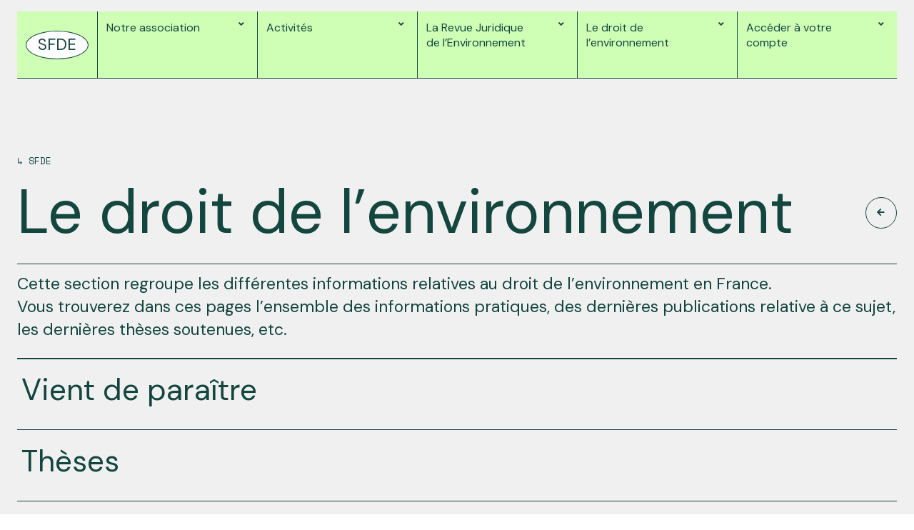

--- FILE ---
content_type: text/html; charset=UTF-8
request_url: https://www-sfde.u-strasbg.fr/dde
body_size: 2513
content:
<!DOCTYPE html>
<html lang="fr">

<head>
  <meta charset="UTF-8">
  <meta name="viewport" content="width=device-width, initial-scale=1.0">
  <link rel="preconnect" href="https://fonts.gstatic.com">
  <link href="https://fonts.googleapis.com/css2?family=DM+Sans:ital,wght@0,400;0,700;1,400&display=swap" rel="stylesheet">
  <link href="https://www-sfde.u-strasbg.fr/assets/css/style-index.css" rel="stylesheet">    <link rel="preconnect" href="https://fonts.gstatic.com">
  <link href="https://fonts.googleapis.com/css2?family=Space+Mono&display=swap" rel="stylesheet">
  <link rel="stylesheet" href="https://cdnjs.cloudflare.com/ajax/libs/font-awesome/5.13.1/css/all.min.css" />
  <link rel="stylesheet" href="https://unpkg.com/swiper/swiper-bundle.css" />
  <link rel="stylesheet" href="https://unpkg.com/swiper/swiper-bundle.min.css" />
            <title>SFDE → Le droit de l’environnement</title>
            <link rel="icon" href="https://www-sfde.u-strasbg.fr/media/site/7462e2b7e4-1648950135/sfde-fav-3.jpg" type="image/png">
  </head>

  <body id="Le droit de l’environnement">

  <header>
    <nav class="navbar container">

  <a href="https://www-sfde.u-strasbg.fr" class="home-link">
    <p class="nav-logo" id="homenav">SFDE</p>
  </a>

      <!-- Listed page menu -->
    <ul class="nav-menu">
              <li class="dropdown-wrapper">
          <button class="dropdown-trigger">
            <p class="nav-link">Notre association</p>
            <i class="fas fa-angle-down"></i>
          </button>
                      <ul class="dropdown-content">
                          <li><a href="https://www-sfde.u-strasbg.fr/notre-association/qui-sommes-nous" class="arrow">Qui sommes nous</a></li>
                            <li><a href="https://www-sfde.u-strasbg.fr/notre-association/sections-regionales" class="arrow">Sections r&eacute;gionales</a></li>
                            <li><a href="https://www-sfde.u-strasbg.fr/notre-association/la-jeune-recherche" class="arrow">Jeune recherche en droit de l'environnement</a></li>
                            <li><a href="https://www-sfde.u-strasbg.fr/notre-association/lettres-d-information" class="arrow">Lettre d&rsquo;information</a></li>
                            <li><a href="https://www-sfde.u-strasbg.fr/notre-association/annuaire" class="arrow">Annuaire</a></li>
                            <li><a href="https://www-sfde.u-strasbg.fr/notre-association/adherer" class="arrow">Adh&eacute;rer</a></li>
                            <li><a href="https://www-sfde.u-strasbg.fr/notre-association/contact" class="arrow">Contact</a></li>
                          </ul>
                  </li>
              <li class="dropdown-wrapper">
          <button class="dropdown-trigger">
            <p class="nav-link">Activités</p>
            <i class="fas fa-angle-down"></i>
          </button>
                      <ul class="dropdown-content">
                          <li><a href="https://www-sfde.u-strasbg.fr/activites/actualites" class="arrow">Actualit&eacute;s</a></li>
                            <li><a href="https://www-sfde.u-strasbg.fr/activites/tribune" class="arrow">Tribunes</a></li>
                            <li><a href="https://www-sfde.u-strasbg.fr/activites/publications" class="arrow">Publications</a></li>
                            <li><a href="https://www-sfde.u-strasbg.fr/activites/manifestations" class="arrow">Manifestations</a></li>
                            <li><a href="https://www-sfde.u-strasbg.fr/activites/colloques" class="arrow">Colloques annuels</a></li>
                            <li><a href="https://www-sfde.u-strasbg.fr/activites/prix-de-these" class="arrow">Prix de th&egrave;se</a></li>
                            <li><a href="https://www-sfde.u-strasbg.fr/activites/prix-du-memoire" class="arrow">Prix de m&eacute;moire</a></li>
                            <li><a href="https://www-sfde.u-strasbg.fr/activites/doctoriales" class="arrow">Les Doctoriales de la SFDE</a></li>
                          </ul>
                  </li>
              <li class="dropdown-wrapper">
          <button class="dropdown-trigger">
            <p class="nav-link">La Revue Juridique de l’Environnement</p>
            <i class="fas fa-angle-down"></i>
          </button>
                      <ul class="dropdown-content">
                          <li><a href="https://www-sfde.u-strasbg.fr/rje/a-propos" class="arrow">&Agrave; propos</a></li>
                            <li><a href="https://www-sfde.u-strasbg.fr/rje/sommaires" class="arrow">Sommaires</a></li>
                            <li><a href="https://www-sfde.u-strasbg.fr/rje/numeros-speciaux" class="arrow">Num&eacute;ros sp&eacute;ciaux</a></li>
                            <li><a href="https://www-sfde.u-strasbg.fr/rje/tables" class="arrow">Tables</a></li>
                            <li><a href="https://www-sfde.u-strasbg.fr/rje/acces-en-ligne" class="arrow">Acc&egrave;s en ligne</a></li>
                            <li><a href="https://www-sfde.u-strasbg.fr/rje/s-abonner" class="arrow">S&rsquo;abonner</a></li>
                          </ul>
                  </li>
              <li class="dropdown-wrapper">
          <button class="dropdown-trigger">
            <p class="nav-link">Le droit de l’environnement</p>
            <i class="fas fa-angle-down"></i>
          </button>
                      <ul class="dropdown-content">
                          <li><a href="https://www-sfde.u-strasbg.fr/dde/vient-de-paraitre" class="arrow">Vient de para&icirc;tre</a></li>
                            <li><a href="https://www-sfde.u-strasbg.fr/dde/theses" class="arrow">Th&egrave;ses</a></li>
                            <li><a href="https://www-sfde.u-strasbg.fr/dde/formations" class="arrow">Formations</a></li>
                            <li><a href="https://www-sfde.u-strasbg.fr/dde/offres" class="arrow">Offres</a></li>
                            <li><a href="https://www-sfde.u-strasbg.fr/dde/centre-de-recherche" class="arrow">Centres de recherche</a></li>
                            <li><a href="https://www-sfde.u-strasbg.fr/dde/liens" class="arrow">Liens</a></li>
                          </ul>
                  </li>
      
      <!-- Login/subscribe page menu -->
                        <li class="dropdown-wrapper">
            <button class="dropdown-trigger">
              <p class="nav-link">Accéder à votre compte</p>
              <i class="fas fa-angle-down"></i>
            </button>
                          <ul class="dropdown-content">
                              <li><a href="https://www-sfde.u-strasbg.fr/compte/connexion" class="arrow">S&rsquo;identifier</a></li>
                              <li><a href="https://www-sfde.u-strasbg.fr/compte/sign-up" class="arrow">Cr&eacute;er un compte</a></li>
                            </ul>
                      </li>
              
      <!-- Logout page menu -->
      
    </ul>

    <!-- Mobile Listed menu -->
    <ul class="nav-menu-mobile">
              <details class="dropdown-wrapper">
          <summary class="dropdown-trigger">
            <p class="nav-link">Notre association</p>
            <i class="fas fa-angle-down"></i>
          </summary>
                    <ul class="dropdown-content-mobile">
                          <li><a href="https://www-sfde.u-strasbg.fr/notre-association/qui-sommes-nous" class="arrow">Qui sommes nous</a></li>
                          <li><a href="https://www-sfde.u-strasbg.fr/notre-association/sections-regionales" class="arrow">Sections r&eacute;gionales</a></li>
                          <li><a href="https://www-sfde.u-strasbg.fr/notre-association/la-jeune-recherche" class="arrow">Jeune recherche en droit de l'environnement</a></li>
                          <li><a href="https://www-sfde.u-strasbg.fr/notre-association/lettres-d-information" class="arrow">Lettre d&rsquo;information</a></li>
                          <li><a href="https://www-sfde.u-strasbg.fr/notre-association/annuaire" class="arrow">Annuaire</a></li>
                          <li><a href="https://www-sfde.u-strasbg.fr/notre-association/adherer" class="arrow">Adh&eacute;rer</a></li>
                          <li><a href="https://www-sfde.u-strasbg.fr/notre-association/contact" class="arrow">Contact</a></li>
                      </ul>
                  </details>
              <details class="dropdown-wrapper">
          <summary class="dropdown-trigger">
            <p class="nav-link">Activités</p>
            <i class="fas fa-angle-down"></i>
          </summary>
                    <ul class="dropdown-content-mobile">
                          <li><a href="https://www-sfde.u-strasbg.fr/activites/actualites" class="arrow">Actualit&eacute;s</a></li>
                          <li><a href="https://www-sfde.u-strasbg.fr/activites/tribune" class="arrow">Tribunes</a></li>
                          <li><a href="https://www-sfde.u-strasbg.fr/activites/publications" class="arrow">Publications</a></li>
                          <li><a href="https://www-sfde.u-strasbg.fr/activites/manifestations" class="arrow">Manifestations</a></li>
                          <li><a href="https://www-sfde.u-strasbg.fr/activites/colloques" class="arrow">Colloques annuels</a></li>
                          <li><a href="https://www-sfde.u-strasbg.fr/activites/prix-de-these" class="arrow">Prix de th&egrave;se</a></li>
                          <li><a href="https://www-sfde.u-strasbg.fr/activites/prix-du-memoire" class="arrow">Prix de m&eacute;moire</a></li>
                          <li><a href="https://www-sfde.u-strasbg.fr/activites/doctoriales" class="arrow">Les Doctoriales de la SFDE</a></li>
                      </ul>
                  </details>
              <details class="dropdown-wrapper">
          <summary class="dropdown-trigger">
            <p class="nav-link">La Revue Juridique de l’Environnement</p>
            <i class="fas fa-angle-down"></i>
          </summary>
                    <ul class="dropdown-content-mobile">
                          <li><a href="https://www-sfde.u-strasbg.fr/rje/a-propos" class="arrow">&Agrave; propos</a></li>
                          <li><a href="https://www-sfde.u-strasbg.fr/rje/sommaires" class="arrow">Sommaires</a></li>
                          <li><a href="https://www-sfde.u-strasbg.fr/rje/numeros-speciaux" class="arrow">Num&eacute;ros sp&eacute;ciaux</a></li>
                          <li><a href="https://www-sfde.u-strasbg.fr/rje/tables" class="arrow">Tables</a></li>
                          <li><a href="https://www-sfde.u-strasbg.fr/rje/acces-en-ligne" class="arrow">Acc&egrave;s en ligne</a></li>
                          <li><a href="https://www-sfde.u-strasbg.fr/rje/s-abonner" class="arrow">S&rsquo;abonner</a></li>
                      </ul>
                  </details>
              <details class="dropdown-wrapper">
          <summary class="dropdown-trigger">
            <p class="nav-link">Le droit de l’environnement</p>
            <i class="fas fa-angle-down"></i>
          </summary>
                    <ul class="dropdown-content-mobile">
                          <li><a href="https://www-sfde.u-strasbg.fr/dde/vient-de-paraitre" class="arrow">Vient de para&icirc;tre</a></li>
                          <li><a href="https://www-sfde.u-strasbg.fr/dde/theses" class="arrow">Th&egrave;ses</a></li>
                          <li><a href="https://www-sfde.u-strasbg.fr/dde/formations" class="arrow">Formations</a></li>
                          <li><a href="https://www-sfde.u-strasbg.fr/dde/offres" class="arrow">Offres</a></li>
                          <li><a href="https://www-sfde.u-strasbg.fr/dde/centre-de-recherche" class="arrow">Centres de recherche</a></li>
                          <li><a href="https://www-sfde.u-strasbg.fr/dde/liens" class="arrow">Liens</a></li>
                      </ul>
                  </details>
            <!-- Login/subscribe page mobile menu -->
                        <details class="dropdown-wrapper">
            <summary class="dropdown-trigger">
              <p class="nav-link">Accéder à votre compte</p>
              <i class="fas fa-angle-down"></i>
            </summary>
                          <ul class="dropdown-content-mobile">
                              <li><a href="https://www-sfde.u-strasbg.fr/compte/connexion" class="arrow">S&rsquo;identifier</a></li>
                              <li><a href="https://www-sfde.u-strasbg.fr/compte/sign-up" class="arrow">Cr&eacute;er un compte</a></li>
                            </ul>
                      </details>
              
      <!-- Logout page mobile menu -->
          </ul>

  
  <div class="burger">
    <div class="burger-line1"></div>
    <div class="burger-line2"></div>
    <div class="burger-line3"></div>
  </div>

</nav>  </header>
  <main>

    <section class="container">
  <div class="section-title large-padding-top">
    <div class="page-path">
      <h6>↳ <a href="https://www-sfde.u-strasbg.fr">SFDE</a></h6>
          </div>
    <div class="page-nav-wrapper">
              <h2>Le droit de l’environnement</h2>
                    <nav class="page-nav">
                      <a href="https://www-sfde.u-strasbg.fr/rje">
              <i class="fas fa-arrow-left"></i>
            </a>
                            </nav>
          </div>
  </div>
      <div class="big-p margin-bottom"><p>Cette section regroupe les différentes informations relatives au droit de l’environnement en France.<br />
Vous trouverez dans ces pages l’ensemble des informations pratiques, des dernières publications relative à ce sujet, les dernières thèses soutenues, etc.</p></div>
  </section>
          <section class="container">
        <ul class="no-padding">
                      <li class="big-link">
                              <a href="https://www-sfde.u-strasbg.fr/dde/vient-de-paraitre"><h3>Vient de paraître</h3></a>
                          </li>
                      <li class="big-link">
                              <a href="https://www-sfde.u-strasbg.fr/dde/theses"><h3>Thèses</h3></a>
                          </li>
                      <li class="big-link">
                              <a href="https://www-sfde.u-strasbg.fr/dde/formations"><h3>Formations</h3></a>
                          </li>
                      <li class="big-link">
                              <a href="https://www-sfde.u-strasbg.fr/dde/offres"><h3>Présentation des offres de stages, de thèses, de contrat doctoral, etc.</h3></a>
                          </li>
                      <li class="big-link">
                              <a href="https://www-sfde.u-strasbg.fr/dde/centre-de-recherche"><h3>Centres de recherche</h3></a>
                          </li>
                      <li class="big-link">
                              <a href="https://www-sfde.u-strasbg.fr/dde/liens"><h3>Liens</h3></a>
                          </li>
                  </ul>
      </section>
    
  </main>

  <footer class="container">
    <div class="footer-infos">
      <p>© 2026 — La Société Française pour le Droit de l’Environnement — Tous droits réservés</p>      <div class="foot-mid">
      <a href="https://www-sfde.u-strasbg.fr/legal" class="arrow">
        Mentions légales & Crédits      </a>
      </div>    
      <a href="https://www-sfde.u-strasbg.fr/notre-association/contact" class="arrow">
        Contact      </a>
    </div>
    <div class="footer-social">
              <a href="https://fr.linkedin.com/company/sfde---soci%C3%A9t%C3%A9-fran%C3%A7aise-pour-le-droit-de-l%27environnement" target="_blank" rel="noopener noreferrer" class="social-button">
          <i class="fab fa-linkedin-in"></i>
        </a>
                    <a href="https://twitter.com/RJEnvironnement" target="_blank" rel="noopener noreferrer" class="social-button">
          <i class="fab fa-twitter"></i>
        </a>
          </div>

    <!-- <div class="wip">
      <small>
      <i class="fas fa-info"></i> Le site de la SFDE fait peau neuve. Le contenu est en train d’être mis à jour. Veuillez nous excuser pour la gêne occasionnée.
      </small>
    </div> -->
  </footer>

  <script src="https://www-sfde.u-strasbg.fr/assets/js/app.js"></script>  
</body>

</html>

--- FILE ---
content_type: text/css
request_url: https://www-sfde.u-strasbg.fr/assets/css/style-index.css
body_size: 6593
content:
* {
  margin: 0;
  padding: 0;
  box-sizing: border-box;
  scrollbar-width: thin;
  scrollbar-color: rgb(var(--blackish)) rgb(var(--pale-grey));
}

/* —————————————————————————————— */
/* —————————————————————————————— */
/* —————————— MY FONTS —————————— */
/* —————————————————————————————— */

@import url("https://fonts.googleapis.com/css2?family=Space+Grotesk:wght@300&display=swap");
@import url("https://fonts.googleapis.com/css2?family=DM+Sans:ital,wght@0,400;0,700;1,400&display=swap");

/* ——————————————————————————————————————————— */
/* ——————————————————————————————————————————— */
/* —————————— MY CUSTOM PROPOERTIES —————————— */
/* ——————————————————————————————————————————— */

:root {
  /* color varables */
  --pale-grey: 240, 240, 240;
  --blackish: 20, 70, 64;
  --greenish: 121, 252, 149;
  --emerald-green: 52, 168, 154;
  --success-green: 67, 206, 43;
  --alert-red: 255, 56, 7;
  --cold-green: 206, 255, 181;
}

::-moz-selection {
  color: rgb(var(--greenish));
  background: rgba(var(--blackish), 1);
}

::selection {
  color: rgb(var(--greenish));
  background: rgba(var(--blackish), 1);
}

/* ------- SCROLLBAR ------- */

::-webkit-scrollbar {
  width: 8px;
  height: 0px;
}

/* Track */
::-webkit-scrollbar-track {
  background-color: rgb(var(--pale-grey));
}

/* Handle */
::-webkit-scrollbar-thumb {
  background: rgb(var(--blackish));
  border-radius: 10px;
  border: 2px solid rgb(var(--pale-grey));
}

/* —————————————————————————————————————— */
/* —————————————————————————————————————— */
/* —————————— GENERAL DISPLAYS —————————— */
/* —————————————————————————————————————— */

html {
  scroll-behavior: smooth;
  scroll-padding-top: 8vh;
}

body {
  padding: 0px 24px 24px 24px;
  min-height: 100vh;
  overflow-x: hidden;
  display: flex;
  flex-direction: column;
  color: rgb(var(--blackish));
  background: linear-gradient(140deg,
      rgba(var(--pale-grey), 1) 82%,
      rgba(var(--cold-green), 1) 92%,
      rgba(var(--emerald-green), 1) 118%);
  /* font-family: "myGeometricSans", Fallback, sans-serif; */
  font-family: "DM Sans", sans-serif;
  font-weight: 400;
  font-size: 1.16em;
  line-height: 1.46em;
  -webkit-font-smoothing: antialiased;
}

header {
  position: sticky;
  position: -webkit-sticky;
  top: 0px;
  z-index: 500;
}

main {
  position: relative;
}

section {
  position: relative;
  border-bottom: 1px solid rgba(var(--blackish), 1);
  margin-bottom: -1px;
}

.section:target,
.events:target {
  border-top: 40px solid transparent;
  margin-top: -40px;
}

.directory:target {
  border-top: 174px solid transparent;
  margin-top: -174px;
}

footer {
  margin-top: auto;
  padding: 32px 0;
  display: flex;
  justify-content: space-between;
}

.footer-infos {
  display: flex;
  justify-items: center;
}

.footer-social {
  display: flex;
  justify-items: center;
}

.foot-mid {
  border-left: 1px solid rgb(var(--blackish));
  border-right: 1px solid rgb(var(--blackish));
  padding: 0 42px 0 42px;
  margin: 0 42px 0 42px;
}

.wip {
  position: fixed;
  inset: auto 0 0 0;
  display: flex;
  align-items: center;
  justify-content: center;
  background-color: white;
  z-index: 3000;
  padding: 8px 0 4px 0;
  border-top: 1px solid rgb(var(--blackish));
}

.wip i {
  margin-right: 8px;
}

.container {
  max-width: 1600px;
  margin: 0 auto;
}

/* —————————— NAVIGATION —————————— */

nav {
  padding-top: 16px;
  max-height: 110px;
  display: flex;
  justify-content: space-between;
  background-color: rgb(var(--pale-grey));
  border-bottom: 1px solid rgb(var(--blackish));
  list-style: none;
  font-size: 0.92em;
}

nav a {
  text-decoration: none;
  background-color: rgba(var(--cold-green), 0);
}

nav ul {
  list-style-type: none;
  padding: 0px;
  margin: 0px;
}

.page-nav-wrapper {
  display: flex;
  justify-content: space-between;
  align-items: center;
}

.page-nav {
  justify-content: flex-start;
  padding: 0px;
  margin: 0px;
  margin-left: 80px;
  border: none;
  text-decoration: none;
}

.page-nav a {
  margin: 0px;
  margin-left: 8px;
  width: 2.6em;
  height: 2.6em;
  border-radius: 50%;
  border: 1px solid rgb(var(--blackish));
  background-color: rgba(var(--cold-green), 0);
  display: flex;
  align-items: center;
  justify-content: center;
}

.page-nav a:hover,
.page-nav a:focus-within {
  background-color: rgba(var(--cold-green), 1);
}

.page-nav h4 {
  margin: 0px;
  font-size: 1.6em;
}

.page-path {
  position: relative;
  z-index: 100;
  margin-bottom: 12px;
}

.page-path h6 {
  display: inline-block;
  margin: 0px;
  margin-right: 12px;
}

.page-path a {
  text-decoration: none;
}

.page-path a:hover {
  text-decoration: underline;
  background-color: transparent;
}

.pagination {
  display: grid;
  grid-template-columns: 1fr 4fr 1fr;
  flex-wrap: wrap;
  background-color: transparent;
  margin: 0px;
  margin-bottom: -1px;
  padding: 16px 0px;
  height: -webkit-fit-content;
  height: fit-content;
  height: -moz-fit-content;
}

.pagination__next {
  display: flex;
  align-items: center;
  justify-content: end;
}

.pagination__range {
  justify-self: center;
  align-self: center;
  display: flex;
}

.pagination__range__item {
  margin: 0px;
  width: 1.6em;
  height: 1.6em;
  border-radius: 50%;
  display: flex;
  align-items: center;
  justify-content: center;
}

.pagination__range__item:hover {
  background-color: white;
}

[aria-current] {
  font-weight: bold;
  transform: scale(1.2);
}

.pagination a:hover,
.pagination a:focus-within,
.pagination a:focus {
  background-color: transparent;
  text-decoration: underline;
}

/* —————————— REGULAR CONTENT —————————— */

h1,
h2,
h3,
h4 {
  /* font-family: "myGeometricSans", Fallback, sans-serif;
  font-weight: normal; */
  font-family: "DM Sans", sans-serif;
  font-weight: 400;
}

h2 {
  font-size: min(max(8vw, 42px), 86px);
  line-height: 0.9em;
  margin: 0.1em 0px;
}

h3 {
  font-size: min(max(4.6vw, 32px), 42px);
  line-height: 1.17em;
  margin: 0.3em 0px 0.5em 0px;
}

h4,
h5,
h6 {
  font-weight: normal;
}

h4 {
  font-size: min(max(2.2vw, 24px), 30px);
  line-height: 1.26em;
  margin: 0.5em 0 0.2em 0;
}

h5 {
  /* font-family: "myGeometricSansBold", Fallback, sans-serif; */
  font-family: "DM Sans", sans-serif;
  font-weight: 700;
  text-transform: uppercase;
  font-size: 0.9em;
  line-height: 1.47em;
  margin: 0.3em 0 0.3em 0;
}

h6 {
  font-family: "Space Mono", monospace;
  font-size: min(max(1vw, 0.7em), 0.9em);
  margin-bottom: 0.5em;
}

.section-title {
  padding: 14vh 0px 24px;
  border-bottom: 1px solid rgb(var(--blackish));
  margin-bottom: -1px;
}

.column-title {
  padding: 12px;
  margin: 0px;
  border-bottom: 1px solid rgb(var(--blackish));
  background-color: white;
}

.fas,
.far {
  font-size: 12px;
}

a {
  color: rgb(var(--blackish));
  transition: all ease-in-out 0.3s;
  cursor: pointer;
}

a:hover,
a:focus-within {
  background-color: rgba(var(--cold-green), 1);
}

a.arrow {
  background-color: transparent;
  text-decoration: none;
  margin: 6px 0px;
  line-height: 1.4em;
}

a:hover .arrow,
.arrow:hover,
a:focus-within .arrow,
.arrow:focus-within {
  transform: translateX(1.4em) translateZ(0);
}

a.small {
  background-color: transparent;
  text-decoration: none;
}

a.small:hover,
a.small:focus-within {
  text-decoration: underline;
}

.arrow {
  position: relative;
  display: inline-block;
  transition: transform 0.12s ease;
}

.arrow:before {
  pointer-events: none;
  content: "→";
  opacity: 0;
  position: absolute;
  top: 0;
  left: 0;
  display: block;
  transform: translateX(-1.5em) translateZ(0);
  transition: transform 0.12s ease, opacity 0.25s ease;
}

.arrow:hover:before,
.arrow:focus-within:before {
  transform: translateX(-1.3em) translateZ(0);
  opacity: 1;
  pointer-events: auto;
}

.link-block {
  text-decoration: none;
  margin: 0px;
  margin-bottom: -1px;
  padding: 18px;
  cursor: pointer;
  background-color: rgba(var(--cold-green), 0);
  border-top: 1px solid rgb(var(--blackish));
  border-bottom: 1px solid rgb(var(--blackish));
}

.link-block:hover,
.link-block:focus-within {
  background-color: rgba(var(--cold-green), 1);
}

.link-block:hover a,
.link-block:focus-within a {
  text-decoration: none;
}

.document-dl {
  margin: -1px 0px;
  padding: 12px 12px 32px 12px;
  border-top: 1px solid rgb(var(--blackish));
  border-bottom: 1px solid rgb(var(--blackish));
  text-decoration: none;
  display: flex;
  justify-content: space-between;
}

.document-dl h4 {
  max-width: 62%;
}

.info-dl {
  display: flex;
  flex-direction: column;
  margin-top: 0.5em;
  margin-left: 24px;
  width: 22%;
  min-width: 250px;
}

.document-links ul {
  list-style: none;
  padding: 0px;
}

.document-links li {
  margin: 0px;
}

.document-links a {
  font-size: min(max(2.2vw, 24px), 34px);
  line-height: 1.2em;
  margin: -1px 0px;
  padding: 18px 38% 32px 12px;

  border-top: 1px solid rgb(var(--blackish));
  border-bottom: 1px solid rgb(var(--blackish));
  text-decoration: none;
  display: flex;
  justify-content: space-between;
}

.document-links p {
  margin: 0px;
}

.document-links a {
  text-decoration: none;
}

.document-links a:hover {
  background-color: rgba(var(--cold-green), 1);
}

img {
  max-width: 100%;
  margin: 0px;
}

.img-wrapper {
  margin-bottom: 18px;
}

ul,
ol {
  padding-left: 24px;
}

ol li::marker {
  margin-left: -10px;
}

li {
  margin-bottom: 0.5em;
}

p {
  margin: 0.5em 0em;
}

.big-p {
  font-size: min(max(1.8vw, 20px), 26px);
  line-height: 1.4em;
}

.large-p {
  font-size: min(max(1.4vw, 16px), 20px);
  line-height: 1.6em;
}

strong {
  font-family: "DM Sans", sans-serif;
  font-weight: 700;
}

em {
  font-family: "DM Sans", sans-serif;
  font-weight: 400;
  font-style: italic;
}

small {
  font-size: min(max(1vw, 0.7em), 0.68em);
  line-height: 1.74em;
  margin: 0.5em 0px;
}

.caption {
  font-family: "Space Mono", monospace;
  font-size: 0.76em;
  line-height: 1.6em;
  max-width: 86%;
  margin-bottom: 36px;
}

.monospace {
  font-family: "Space Mono", monospace;
}

.main-column {
  width: 64%;
  padding-bottom: 24px;
}

.margin {
  margin: 30px 0px;
}

.no-margin {
  margin: 0px;
}

.margin-top {
  margin-top: 16px;
}

.no-padding {
  padding: 0px;
}

.padding {
  padding: 12px 6px;
}

.padding-top {
  padding-top: 24px;
}

.circled-border {
  display: flex;
  align-items: center;
  justify-content: left;
  text-decoration: none;
  padding: 0px 14px;
  margin: 6px 0px;
  width: -webkit-fit-content;
  width: fit-content;
  width: -moz-fit-content;
  border-radius: 50px;
  border: 1px solid rgb(var(--blackish));
}

.circled-box {
  display: flex;
  align-items: center;
  justify-content: left;
  text-decoration: none;
  padding: 0px 14px;
  margin: 6px 0px;
  width: -webkit-fit-content;
  width: fit-content;
  width: -moz-fit-content;
  border-radius: 50px;
}

.circled-border i,
.circled-box i {
  padding-right: 8px;
}

.social-button {
  display: flex;
  align-items: center;
  justify-content: center;
  text-decoration: none;
  background-color: white;
  width: 42px;
  height: 42px;
  margin-right: 8px;
  border-radius: 50%;
}

.border-top {
  border-top: 1px solid rgb(var(--blackish));
}

.white-bckgrnd {
  background-color: white;
}

.separating-line {
  width: 1px;
  min-height: 24px;
  border-right: 1px solid rgb(var(--blackish));
  margin: 0px 24px;
}

/* —————————— GRID —————————— */

.grid-half {
  margin-right: 1px;
  display: grid;
  grid-template-columns: 1fr 1fr;
}

.grid-two-third {
  margin-right: 1px;
  display: grid;
  grid-template-columns: 50% 1fr 1fr;
}

.grid-third {
  margin-right: 1px;
  display: grid;
  grid-template-columns: 1fr 1fr 1fr;
}

.grid-column {
  border: 1px solid rgb(var(--blackish));
  position: relative;
  display: flex;
  flex-direction: column;
  align-items: stretch;
  margin-right: -1px;
  margin-bottom: -1px;
}

.grid-column .sticky {
  position: sticky;
  position: -webkit-sticky;
  margin-bottom: -1px;
  z-index: 100;
  top: 110px;
}

.column-padding {
  padding: 36px 24px;
}

/* —————————— BUTTONS —————————— */

button {
  /* font-family: "myGeometricSans", Fallback, sans-serif; */
  font-family: "DM Sans", sans-serif;
  font-weight: 400;
  color: rgb(var(--blackish));
  border: none;
  margin: 0px;
  padding: 0px;
  background-color: transparent;
}

.button {
  font-size: 1em;
  text-decoration: none;
  padding: 16px 28px 16px 28px;
  min-width: 220px;
  background-color: rgb(var(--cold-green));
  border: none;
  border-radius: 50px;
  cursor: pointer;
  display: flex;
  justify-content: space-between;
  align-items: center;
  min-height: 42px;
  transition: background-color ease-in-out 0.2s;
}

.button .large {
  min-height: 62px;
}

.button i {
  transition: transform ease-in-out 0.2s;
}

.button:hover,
.button:focus-within {
  background-color: rgb(var(--greenish));
  text-decoration: none;
}

.button:hover i,
.button:focus-within i {
  transform: translateX(6px);
}

/* —————————— FORM —————————— */

form {
  display: flex;
  flex-flow: column wrap;
  width: 100%;
}

.honeypot {
  position: absolute;
  left: -9999px;
}

.form-control {
  position: relative;
  padding-bottom: 8px;
  margin-bottom: 24px;
}

.form-control .fa-check,
.form-control .fa-times {
  font-size: 0.8em;
  position: absolute;
  top: 62px;
  right: 18px;
  visibility: hidden;
  transition: 0s;
}

.form-control small {
  font-size: 0.8em;
  color: rgb(var(--alert-red));
  display: none;
}

.alert-error {
  display: flex;
  align-items: center;
  justify-content: space-between;
  font-size: 0.8em;
  padding: 12px 18px;
  margin-top: -2;
  color: rgb(var(--alert-red));
  border-radius: 0px 0px 8px 8px;
  border: 1px solid rgb(var(--alert-red));
  border-top: 2px solid rgb(var(--alert-red));
  background: rgba(var(--alert-red), 0.2);
}

.alert {
  padding: 16px;
  margin-bottom: 24px;
  border-radius: 8px;
  width: 100%;
}

.alert.error {
  color: rgb(var(--alert-red));
  border: 1px solid rgb(var(--alert-red));
  background: rgba(var(--alert-red), 0.2);
  display: flex;
  align-items: flex-start;
  justify-content: start;
}

.alert.error a {
  color: rgb(var(--alert-red));
  font-weight: 300;
}

.alert.error a:hover {
  background-color: rgba(var(--alert-red), 0.2);
}

.alert.error .fa-exclamation-triangle {
  margin: 16px;
  margin-left: 0px;
}

.alert.success {
  background: rgba(var(--success-green), 0.2);
}

.form-control.success input {
  border-bottom: 2px solid rgba(var(--success-green), 1);
}

.form-control.success .fa-check {
  visibility: visible;
  color: rgba(var(--success-green), 1);
}

.form-control.error input {
  border-bottom: 2px solid rgb(var(--alert-red));
}

.form-control.error .fa-times {
  visibility: visible;
  color: rgb(var(--alert-red));
}

.form-control.error small {
  display: inline-block;
  color: rgb(var(--alert-red));
}

label {
  display: inline-block;
  /* font-family: "myGeometricSans", fallback sans-serif; */
  font-family: "DM Sans", sans-serif;
  font-weight: 400;
  font-size: 0.9em;
  margin-bottom: 6px;
}

i.fa-eye-slash,
i.fa-eye {
  padding: 6px;
  color: rgba(var(--blackish), 0.6);
  visibility: visible;
  position: static;
  cursor: pointer;
}

i.fa-eye-slash:hover,
i.fa-eye:hover {
  color: rgba(var(--blackish), 1);
}

input,
textarea {
  font-family: "Space Mono", monospace;
  color: rgb(var(--blackish));
  background-color: white;
  display: block;
  width: 100%;
  max-width: 100%;
  margin-top: 6px;
  padding: 18px 12px 18px 12px;
  border: 1px transparent;
  border-bottom: 1px solid rgba(var(--blackish));
  transition: background-color ease-in-out 0.3s;
}

input:hover,
textarea:hover,
input:focus-within,
textarea:focus-within {
  background-color: rgba(var(--pale-grey));
}

textarea {
  min-height: 220px;
  resize: vertical;
}

/* —————————— DROPDOWN —————————— */

summary {
  z-index: 10;
}

summary i {
  font-size: 1.5em;
  margin-left: 12px;
  transition: transform 0.2s ease-in-out;
}

.page-dropdown-wrapper {
  list-style: none;
  margin-top: -1px;
}

.page-dropdown-trigger:hover,
.page-dropdown-trigger:focus-within,
.page-dropdown-trigger:focus {
  background-color: rgb(var(--cold-green));
}

.page-dropdown-content {
  z-index: 5;
  padding: 24px 0px;
}

details[open] summary~.page-dropdown-content {
  -webkit-animation: accordionContentOpen 0.4s ease-in-out;
  animation: accordionContentOpen 0.4s ease-in-out;
}

details[open] summary i {
  transform: rotate(180deg);
}

details[open] .page-dropdown-trigger {
  background-color: rgb(var(--cold-green));
}

@-webkit-keyframes accordionContentOpen {
  0% {
    height: 0px;
    opacity: 0;
    margin-top: -40px;
  }

  100% {
    height: 100%;
    opacity: 1;
    margin-top: 0px;
  }
}

@keyframes accordionContentOpen {
  0% {
    height: 0px;
    opacity: 0;
    margin-top: -40px;
  }

  100% {
    height: 100%;
    opacity: 1;
    margin-top: 0px;
  }
}

@-webkit-keyframes accordionContentClose {
  0% {
    opacity: 1;
    margin-top: 0px;
  }

  100% {
    opacity: 0;
    margin-top: -40px;
  }
}

@keyframes accordionContentClose {
  0% {
    opacity: 1;
    margin-top: 0px;
  }

  100% {
    opacity: 0;
    margin-top: -40px;
  }
}

/* —————————— SLIDER —————————— */

.swiper-container {
  max-width: 100%;
  overflow-x: hidden;
}

.slide-img-card {
  margin-bottom: 36px;
  width: 100%;
  overflow: hidden;
  display: flex;
  justify-content: center;
  align-items: center;
}

.slide-img {
  width: 100%;
  height: 38vh;
  max-height: 380px;
  -o-object-fit: cover;
  object-fit: cover;
  -o-object-position: center;
  object-position: center;
}

.slide-text {
  padding: 0 36px 36px 24px;
}

.control-wrapper {
  width: 124px;
  position: absolute;
  top: 94px;
}

.swiper-button-prev {
  background-color: rgb(var(--cold-green));
  border-radius: 50%;
  z-index: 2;
  color: rgb(var(--blackish)) !important;
  width: 48px !important;
  height: 48px !important;
  cursor: pointer;
  transition: background-color ease-in-out 0.3s;
  transition: transform ease 0.14s;
}

.swiper-button-prev::after {
  display: none;
}

.swiper-button-next {
  background-color: rgb(var(--cold-green));
  border-radius: 50%;
  z-index: 2;
  color: rgb(var(--blackish)) !important;
  width: 48px !important;
  height: 48px !important;
  cursor: pointer;
  transition: background-color ease-in-out 0.3s;
  transition: transform ease 0.14s;
}

.swiper-button-next h4,
.swiper-button-prev h4 {
  margin: 0px;
}

.swiper-button-next::after {
  display: none;
}

.swiper-button-prev:hover,
.swiper-button-prev:focus-within,
.swiper-button-next:hover,
.swiper-button-next:focus-within {
  text-decoration: none;
  background-color: rgb(var(--greenish));
}

/* —————————— CTA —————————— */

.cta {
  border-top: 1px solid rgb(var(--blackish));
}

.cta-left {
  background-color: rgba(var(--cold-green), 1);
  padding: min(max(5vw, 42px), 58px);
  padding-right: 38%;
  position: relative;
}

.cta-right {
  min-height: 40vh;
  background-color: white;
  padding: min(max(5vw, 24px), 58px);
  position: relative;
  display: flex;
  flex-direction: column;
  justify-content: space-between;
  align-items: flex-start;
}

.cta-right.reset {
  justify-content: center;
}

/* ——————————————————————————————————— */
/* ——————————————————————————————————— */
/* —————————— Site Header ———————————— */
/* ——————————————————————————————————— */

/* —————————— Navbar —————————— */

.home-link {
  background-color: rgb(var(--cold-green));
  padding: 12px;
  display: flex;
  justify-content: flex-start;
  align-items: center;
  margin: 0px;
  font-size: 1.3em;
}

.nav-logo {
  padding: 8px 16px;
  border-radius: 50%;
  line-height: 1em;
  text-align: center;
  display: flex;
  justify-content: center;
  align-items: center;
  border: 1px solid rgba(var(--blackish), 1);
  background-color: white;
  transition: transform ease 0.2s;
}

.nav-menu {
  display: flex;
  margin-bottom: -1px;
  width: 100%;
}

.nav-menu-mobile {
  display: none;
}

.home-link:hover,
.home-link:focus-within,
.home-link:focus,
body#accueil a#homenav {
  text-decoration: none;
}

.home-link:hover .nav-logo,
.home-link:focus-within .nav-logo,
.home-link:focus .nav-logo,
body#home .nav-logo#homenav {
  transform: rotate(-18deg);
  text-decoration: none;
}

.dropdown-wrapper {
  margin: 0px;
  position: relative;
  height: 100%;
  flex-basis: 12vw;
  flex-grow: 1;
}

.dropdown-wrapper:hover .dropdown-content,
.dropdown-wrapper:focus-within .dropdown-content,
.dropdown-wrapper:focus .dropdown-content {
  opacity: 1;
  visibility: visible;
}

.dropdown-wrapper:hover .dropdown-content li,
.dropdown-wrapper:focus-within .dropdown-content li,
.dropdown-wrapper:focus .dropdown-content li {
  transform: translateY(0px);
  opacity: 1;
  visibility: visible;
}

.dropdown-trigger {
  cursor: pointer;
  padding: 12px 18px 12px 12px;
  width: 100%;
  height: 100%;
  text-align: left;
  background-color: rgb(var(--cold-green));
  display: flex;
  align-items: flex-start;
  justify-content: space-between;
  position: relative;
  z-index: 10;
  border-left: 1px solid rgb(var(--blackish));
  border-bottom: 1px solid rgb(var(--blackish));
  transition: all ease-in-out 0.3s;
}

.dropdown-trigger:hover,
.dropdown-trigger:focus-within,
.dropdown-trigger:focus {
  background-color: rgb(var(--greenish));
}

.dropdown-trigger i {
  transition: all ease-in-out 0.2s;
}

.dropdown-trigger:hover i,
.dropdown-trigger:focus-within i,
.dropdown-trigger:focus i {
  transform: translateY(0.26em);
}

.nav-link {
  font-size: 1.2em;
  max-width: 80%;
  margin: 0px;
}

.dropdown-content {
  opacity: 0;
  visibility: hidden;
  position: relative;
  z-index: 1;
  overflow: hidden;
  transition: all ease-in-out 0.4s;
  width: 100%;
  border-bottom: 1px solid rgb(var(--blackish));
  border-top: none;
  padding: 12px;
  background-color: white;
}

.dropdown-content {
  color: rgb(var(--blackish));
  cursor: pointer;
}

.dropdown-content li,
.dropdown-content-mobile li {
  margin: 0px;
}

.dropdown-content li {
  transition: all ease 0.2s;
  transition-delay: 0.24s;
  transform: translateY(-30px);
  opacity: 0;
  visibility: hidden;
}

.nav-form-wrapper {
  padding: 24px;
}

/* ——————————————————————————————————— */
/* ——————————————————————————————————— */
/* ———————————— HOME PAGE ———————————— */
/* ——————————————————————————————————— */

/* —————————— Home-header —————————— */

.home-header {
  position: relative;
  display: flex;
  align-items: baseline;
  justify-content: space-between;
  padding-bottom: 30px;
  min-height: 260px;
  height: 46vh;
  max-height: 380px;
}

.home-header-title {
  font-size: min(max(8.6vw, 40px), 108px);
  width: 90%;
  line-height: 1em;
  margin-top: auto;
}

.home-header-logo {
  position: absolute;
  display: flex;
  align-items: center;
  justify-content: center;
  height: 16vw;
  min-height: 110px;
  max-height: 280px;
  width: 16vw;
  min-width: 110px;
  max-width: 280px;
  border-radius: 50%;
  background-color: white;
  background-repeat: no-repeat;
  background-position: center;
  background-size: cover;
  background-size: min(max(9.8vw, 64px), 160px);
  box-shadow: 0px 0px 0px 0px rgb(var(--cold-green));
  transition: box-shadow 0.2s ease-in-out, top 0.04s ease-out,
    left 0.04s ease-out;
}

.home-header-logo:hover {
  box-shadow: 0px 0px 30px 10px rgb(var(--cold-green));
  cursor: pointer;
  background-color: white;
}

.logo-wrapper {
  margin-top: 16vh;
  position: relative;
  border-bottom: solid 1px rgb(var(--blackish));
}

/* ——————————————————————————————————— */
/* ——————————————————————————————————— */
/* ———————————— DIRECTORY ———————————— */
/* ——————————————————————————————————— */

.directory-sticky {
  margin-bottom: -1px;
  position: sticky;
  position: -webkit-sticky;
  top: 109px;
  z-index: 400;
  background-color: rgba(var(--pale-grey));
  border-bottom: 1px solid rgb(var(--blackish));
}

.search-form {
  margin: 0px;
  margin: -1px;
  border-top: 1px solid rgb(var(--blackish));
  border-bottom: 1px solid rgb(var(--blackish));
  background-color: white;
  height: 62px;
  position: relative;
  display: flex;
  flex-flow: row wrap;
  justify-content: space-between;
}

.search-bar {
  width: 96%;
  margin: 0px;
  border: none;
  background-color: none;
}

.search-bar:hover,
.search-bar:focus-within {
  background-color: transparent;
}

.search-button {
  width: 4%;
  display: flex;
  align-items: center;
  justify-content: center;
  cursor: pointer;
  transition: 0.2s transform ease-in-out;
}

.search-button:active {
  transform: scale(0.9);
}

.search-result-infos {
  padding: 18px 12px;
  margin-bottom: -1px;
  display: flex;
  flex-wrap: wrap;
  align-items: center;
  justify-content: space-between;
  border-bottom: 1px solid rgb(var(--blackish));
}

.alphabet-nav__wrapper {
  transform: translate3d(0, 0, 0);
}

.alphabet-nav {
  overflow-x: scroll;
}

.alphabet-nav__list {
  display: flex;
  justify-content: flex-start;
  align-items: stretch;
  height: 100%;
  position: relative;
  transition: all 0.3s ease-in;
  padding: 8px;
}

.alphabet-link {
  display: flex;
  justify-content: center;
  align-items: center;
  white-space: nowrap;
  text-decoration: none;
  height: 2.4em;
  padding: 0 0.78em;
  padding-top: 0.1em;
  border-radius: 50%;
  margin-right: 6px;
}

.alphabet-link a {
  text-decoration: none;
}

.alphabet-link a:hover {
  background-color: transparent;
}

.active {
  background-color: white;
}

.alphabet-link h4 {
  margin: 0px;
}

.directory {
  border-bottom: 1px solid rgb(var(--blackish));
  margin-bottom: -1px;
  position: relative;
  display: flex;
  justify-content: space-between;
  align-items: flex-start;
}

.directory .sticky {
  z-index: 200;
  margin: 24px 0 24px 0;
  border-radius: 50%;
  background-color: white;
  top: 264px;
  display: flex;
  justify-content: center;
  align-items: center;
  width: 6.8vw;
  max-width: 110px;
  min-width: 68px;
  height: 6.8vw;
  max-height: 110px;
  min-height: 68px;
}

.sticky .h3 {
  margin: 0px;
}

.member-list {
  width: 88%;
}

.member-reccord {
  padding: 24px 0 24px 24px;
  display: grid;
  grid-template-columns: 1fr 1.8fr;
  grid-column-gap: 36px;
  align-items: start;
  border-bottom: 1px solid rgb(var(--blackish));
  margin-bottom: -1px;
}

.member-contact {
  margin-bottom: 12px;
}

.member-specialty {
  margin-top: 24px;
}

.member-sub-title {
  font-family: "Space Mono", monospace;
  font-size: 0.8em;
  padding: 8px 0px 8px 0px;
  margin: 0px;
  margin-bottom: 12px;
  border-bottom: 1px solid rgb(var(--blackish));
}

.wrapped-infos {
  display: flex;
  flex-wrap: wrap;
  width: 100%;
}

.centered {
  align-items: center;
  justify-content: center;
}

/* ——————————————————————————————————— */
/* ——————————————————————————————————— */
/* —————————— CLASS STYLING —————————— */
/* ——————————————————————————————————— */

.small-link {
  font-family: "Space Mono", monospace;
  font-size: 0.9em;
  color: rgba(var(--blackish), 0.8);
}

.big-link {
  width: 100%;
  padding: 6px 24px 10px 6px;
  margin: 0px;
  display: flex;
  align-items: center;
  justify-content: space-between;
  text-align: left;
  border-top: 1px solid rgb(var(--blackish));
  cursor: pointer;
  transition: background-color ease-in-out 0.3s;
}

.big-link a {
  text-decoration: none;
}

.big-link:hover,
.big-link:focus-within,
.big-link:focus {
  background-color: rgb(var(--cold-green));
}

.small-text {
  font-size: 0.9em;
  color: rgba(var(--blackish));
  margin-bottom: 10px;
}

.vertical-line {
  margin: 0px 12px 0px 12px;
  width: 1px;
  background-color: rgba(var(--blackish), 1);
}

/* —————————— SVG Icons —————————— */

.loupe {
  width: 24px;
  height: 24px;
  fill: rgb(var(--blackish));
}

/* —————————— Div made Icons —————————— */

/* ---- burger ---- */

.burger {
  display: none;
  margin-right: 24px;
  align-self: center;
}

.burger div {
  width: 25px;
  height: 1px;
  background-color: rgb(var(--blackish));
  transition: all 0.3s ease;
}

.burger .burger-line2 {
  margin: 10px 0px 10px 0px;
}

/* ---- cross ---- */

.cross {
  cursor: pointer;
  width: 24px;
  height: 24px;
  position: relative;
}

.cross-line1 {
  position: absolute;
  margin: auto;
  width: 24px;
  height: 1px;
  background-color: rgb(var(--blackish));
  transform: rotate(-45deg);
}

.cross-line2 {
  position: absolute;
  margin: auto;
  width: 24px;
  height: 1px;
  background-color: rgb(var(--blackish));
  transform: rotate(45deg);
}

/* —————————— Cascading classes —————————— */

.no-padding {
  padding: 0px;
}

.padding-bottom {
  padding-bottom: 24px;
}

.medium-padding {
  padding: 24px;
}

.large-margin {
  margin: 4vw 0 4vw 0;
}

.margin-bottom {
  margin-bottom: 24px;
}

.margin-right {
  margin-right: 12px;
}

.first {
  border: none;
}

.last {
  margin-right: 0px;
  border-right: none;
}

.red {
  color: rgb(var(--alert-red));
}

.flex-between {
  display: flex;
  justify-content: space-between;
  align-items: center;
  width: 100%;
}

.flex-evenly {
  display: flex;
  justify-content: space-evenly;
  align-items: stretch;
  width: 100%;
}

.half-width {
  width: 50%;
}

.sticky {
  position: sticky;
  position: -webkit-sticky;
  z-index: 100;
  top: 0.4vh;
}

/* —————————————————————————————————————————— */
/* —————————————————————————————————————————— */
/* —————————— DYNAMIC & RESPONSIVE —————————— */
/* —————————————————————————————————————————— */

/* —————————— Animations —————————— */

/* ---- Rotation ---- */
.rotate {
  -webkit-animation: rotation 10s;
  animation: rotation 18s;
  -webkit-animation-timing-function: linear;
  animation-timing-function: linear;
  -webkit-animation-iteration-count: infinite;
  animation-iteration-count: infinite;
}

@-webkit-keyframes rotation {
  from {
    transform: rotate(-35deg);
  }

  to {
    transform: rotate(324deg);
  }
}

@keyframes rotation {
  from {
    transform: rotate(-35deg);
  }

  to {
    transform: rotate(324deg);
  }
}

/* ---- Rotation ---- */

@-webkit-keyframes fade-in {
  from {
    transform: translateX(-20px);
    opacity: 0;
  }

  to {
    transform: translateX(0px);
    opacity: 1;
  }
}

@keyframes fade-in {
  from {
    transform: translateX(-20px);
    opacity: 0;
  }

  to {
    transform: translateX(0px);
    opacity: 1;
  }
}

/* —————————— Responsive —————————— */

@media only screen and (max-width: 980px) {
  /* html,
  body {
    overflow-x: hidden;
  } */

  body {
    padding: 12px;
  }

  nav {
    padding: 0px;
    margin-bottom: 0px;
    background-color: rgb(var(--cold-green));
    height: 70px;
  }

  .nav-menu-mobile {
    position: absolute;
    top: 70px;
    max-height: 90vh;
    overflow-x: hidden;
    overflow-y: auto;
    display: none;
    width: 100%;
    transform: translateX(100%);
    transition: opacity 0.2 ease-in, transform 0.3s ease-in;
  }

  .nav-active {
    display: block;
    left: 0px;
    transform: translateX(0%);
  }

  .dropdown-trigger {
    font-size: 0.8em;
    padding-top: 1em;
    border-left: none;
    background-color: rgba(var(--pale-grey));
    border-bottom: 1px solid rgb(var(--blackish));
  }

  .dropdown-trigger i {
    transition: none;
  }

  .dropdown-trigger:hover i,
  .dropdown-trigger:focus-within i,
  .dropdown-trigger:focus i {
    transform: translateY(0em);
  }

  .dropdown-content-mobile {
    background-color: white;
    padding: 16px;
    border-bottom: 1px solid rgb(var(--blackish));
  }

  .nav-menu-mobile .dropdown-wrapper {
    opacity: 0;
  }

  .nav-menu {
    display: none;
  }

  @-webkit-keyframes navLinkFade {
    from {
      opacity: 0;
      transform: translateX(50px);
    }

    to {
      opacity: 1;
      transform: translateX(0);
    }
  }

  @keyframes navLinkFade {
    from {
      opacity: 0;
      transform: translateX(50px);
    }

    to {
      opacity: 1;
      transform: translateX(0);
    }
  }

  .burger {
    display: block;
    cursor: pointer;
  }

  .toggle .burger-line1 {
    transform: rotate(-45deg) translate(-5px, 10.5px);
  }

  .toggle .burger-line2 {
    transform: translateX(-30px);
    opacity: 0;
  }

  .toggle .burger-line3 {
    transform: rotate(45deg) translate(-5px, -10.5px);
  }

  .page-nav {
    height: auto;
    margin-left: 0px;
    background-color: transparent;
  }

  .page-nav a {
    width: 2em;
    height: 2em;
    margin: 12px 6px 0px 0px;
  }

  .page-nav h4 {
    font-size: 1.4em;
  }

  .page-nav-wrapper {
    display: block;
  }

  .pagination {
    display: block;
  }

  footer,
  .footer-infos {
    display: flex;
    flex-direction: column;
    justify-items: center;
  }

  .footer-infos {
    border-bottom: 1px solid rgb(var(--blackish));
    margin-bottom: 24px;
    padding-bottom: 12px;
  }

  footer a {
    background-color: rgba(var(--cold-green), 0);
  }

  .foot-mid {
    border: none;
    border-top: 1px solid rgb(var(--blackish));
    border-bottom: 1px solid rgb(var(--blackish));
    padding: 12px 0 12px 0;
    margin: 12px 0 12px 0;
  }

  .document-dl {
    display: block;
  }

  .document-dl h4 {
    max-width: 100%;
  }

  .document-links a {
    padding-right: 0px;
  }

  .info-dl {
    margin: 0px;
  }

  .home-link {
    padding-left: 2.4vw;
    padding-right: 2.4vw;
  }

  .home-header-title {
    width: 100%;
  }

  .section-title {
    padding-top: 100px;
  }

  .half-width {
    width: auto;
  }

  .directory-sticky {
    top: 69px;
  }

  .directory .sticky {
    position: relative;
    top: 0px;
  }

  .search-bar {
    width: 90%;
  }

  .search-button {
    width: 6%;
    margin-right: 10px;
  }

  .member-sub-title {
    width: -webkit-fit-content;
    width: fit-content;
    width: -moz-fit-content;
    margin-bottom: 0px;
    padding: 0px;
  }

  .cta-left {
    min-height: auto;
  }
}

@media only screen and (max-width: 1042px) {
  .grid-two-third {
    grid-template-columns: 33.33% 1fr 1fr;
  }

  .separating-line {
    display: none;
  }
}

@media only screen and (max-width: 885px) {
  .directory {
    flex-direction: column;
  }

  .member-list {
    width: 100%;
  }

  .member-reccord {
    padding: 24px 0px 24px 0px;
    display: block;
  }

  .search-result-infos {
    justify-content: center;
    text-align: center;
    padding: 6px;
  }

  .grid-third {
    grid-template-columns: 1fr 1fr;
  }

  .grid-two-third {
    grid-template-columns: 50% 1fr;
  }

  .grid-half {
    grid-template-columns: 1fr;
  }

  .main-column {
    width: 100%;
  }

  .grid-column .sticky {
    top: 69px;
  }

  .column-title {
    padding: 12px;
  }

  .control-wrapper {
    top: 96px;
  }
}

@media only screen and (max-width: 580px) {
  .grid-two-third {
    grid-template-columns: 100%;
  }

  .grid-third {
    grid-template-columns: 1fr;
  }
}

--- FILE ---
content_type: text/javascript
request_url: https://www-sfde.u-strasbg.fr/assets/js/app.js
body_size: 498
content:
navSlide ();

// ————————————— open nav on mobile ————————————— //

function navSlide() {
  const burger = document.querySelector(".burger");
  const nav = document.querySelector(".nav-menu-mobile");
  const navLinks = document.querySelectorAll(".nav-menu-mobile .dropdown-wrapper");
  
  burger.addEventListener("click", () => {
      //Toggle Nav
      nav.classList.toggle("nav-active");
      
      //Animate Links
      navLinks.forEach((link, index) => {
          if (link.style.animation) {
              link.style.animation = ""
          } else {
              link.style.animation = `navLinkFade 0.3s ease forwards ${index / 5.4 + 0.24}s`;
          }
      });
      //Burger Animation
      burger.classList.toggle("toggle");
  }); 
}

// ————————————— Close all details tag focused out ————————————— //

const allDetails = document.querySelectorAll('details');

allDetails.forEach( detail => {
    detail.addEventListener('toggle', toggleOpenOneOnly)
})

function toggleOpenOneOnly(e) {
  if (this.open) {
    allDetails.forEach( detail => {
      if (detail!=this && detail.open) detail.open = false
    });
  }
}

